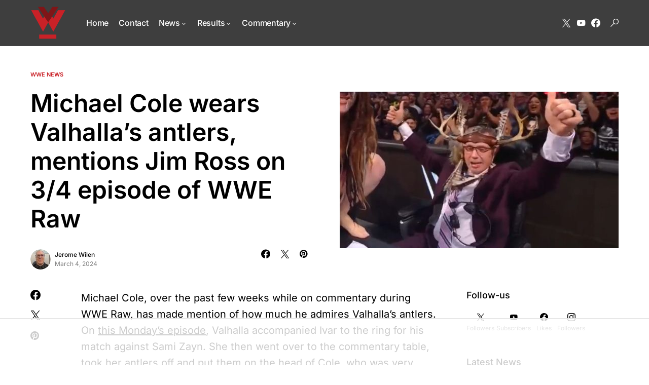

--- FILE ---
content_type: text/html
request_url: https://api.intentiq.com/profiles_engine/ProfilesEngineServlet?at=39&mi=10&dpi=936734067&pt=17&dpn=1&iiqidtype=2&iiqpcid=f9d3aaec-1e22-4c7e-85f5-e44ce1227c4d&iiqpciddate=1769016891344&pcid=75802c92-42c4-4430-afd4-760f71354ec8&idtype=3&gdpr=0&japs=false&jaesc=0&jafc=0&jaensc=0&jsver=0.33&testGroup=A&source=pbjs&ABTestingConfigurationSource=group&abtg=A&vrref=https%3A%2F%2Fwww.wrestleview.com
body_size: 56
content:
{"abPercentage":97,"adt":1,"ct":2,"isOptedOut":false,"data":{"eids":[]},"dbsaved":"false","ls":true,"cttl":86400000,"abTestUuid":"g_998b43c7-b949-4bea-ab26-56d65e4dee2b","tc":9,"sid":1834447220}

--- FILE ---
content_type: text/html; charset=utf-8
request_url: https://www.google.com/recaptcha/api2/aframe
body_size: 265
content:
<!DOCTYPE HTML><html><head><meta http-equiv="content-type" content="text/html; charset=UTF-8"></head><body><script nonce="SwEh1A7ZOsYE2HTyoOVT1Q">/** Anti-fraud and anti-abuse applications only. See google.com/recaptcha */ try{var clients={'sodar':'https://pagead2.googlesyndication.com/pagead/sodar?'};window.addEventListener("message",function(a){try{if(a.source===window.parent){var b=JSON.parse(a.data);var c=clients[b['id']];if(c){var d=document.createElement('img');d.src=c+b['params']+'&rc='+(localStorage.getItem("rc::a")?sessionStorage.getItem("rc::b"):"");window.document.body.appendChild(d);sessionStorage.setItem("rc::e",parseInt(sessionStorage.getItem("rc::e")||0)+1);localStorage.setItem("rc::h",'1769016903007');}}}catch(b){}});window.parent.postMessage("_grecaptcha_ready", "*");}catch(b){}</script></body></html>

--- FILE ---
content_type: text/css
request_url: https://ads.adthrive.com/sites/620ff9a0cc22ee70dadf9bb9/ads.min.css
body_size: 338
content:
/* White Background For Mobile Sticky Video Player */
.adthrive-collapse-mobile-background {
background-color: #fff!important;
}
.adthrive-top-collapse-close > svg > * {
stroke: black;
font-family: sans-serif;
}
.adthrive-top-collapse-wrapper-video-title,
.adthrive-top-collapse-wrapper-bar a a.adthrive-learn-more-link {
color: #000!important;
}
/* END White Background For Mobile Sticky Video Player */ 

/* Font Size ZD 325992 */
body.single .entry-content {
font-size:20px!important;
line-height:1.6;
}
/* END Font Size */

body.adthrive-device-desktop .ak-back-top {
    margin-bottom: 260px;
}

body.adthrive-device-tablet .ak-back-top {
    margin-bottom: 200px;
}

body.adthrive-device-phone .ak-back-top {
    margin-bottom: 30px;
}

body.wp-theme-newsy div[id^="cls-video-container"] {
    clear: both;
}

body.adthrive-device-desktop .adthrive-footer-message,
body.adthrive-device-tablet .adthrive-footer-message {
    margin-bottom:0;
    padding-bottom: 100px;
}

body.adthrive-device-phone .adthrive-footer-message {
    margin-bottom:0;
    padding-bottom: 60px;
}

--- FILE ---
content_type: text/plain
request_url: https://rtb.openx.net/openrtbb/prebidjs
body_size: -225
content:
{"id":"2b0569e7-0aa4-4f73-9915-f68fd64466e3","nbr":0}

--- FILE ---
content_type: text/plain
request_url: https://rtb.openx.net/openrtbb/prebidjs
body_size: -225
content:
{"id":"1a4d4f2c-ed34-406a-95f1-de60bf556366","nbr":0}

--- FILE ---
content_type: text/plain
request_url: https://rtb.openx.net/openrtbb/prebidjs
body_size: -225
content:
{"id":"37e7e12f-b226-4dd5-a711-55b9cb4cbcf1","nbr":0}

--- FILE ---
content_type: text/plain
request_url: https://rtb.openx.net/openrtbb/prebidjs
body_size: -84
content:
{"id":"9b715504-f1a6-4689-b031-26570fe3afdb","nbr":0}

--- FILE ---
content_type: text/plain
request_url: https://rtb.openx.net/openrtbb/prebidjs
body_size: -225
content:
{"id":"fcd7fbfb-191a-44dd-86da-8a3fe54b3be0","nbr":0}

--- FILE ---
content_type: text/plain; charset=UTF-8
request_url: https://at.teads.tv/fpc?analytics_tag_id=PUB_17002&tfpvi=&gdpr_consent=&gdpr_status=22&gdpr_reason=220&ccpa_consent=&sv=prebid-v1
body_size: 56
content:
ODQwM2RkODYtNDgxNC00ZDIyLTgwZjUtMzM3MmU2ODdiMjQ2Iy04MA==

--- FILE ---
content_type: text/plain; charset=utf-8
request_url: https://ads.adthrive.com/http-api/cv2
body_size: 6165
content:
{"om":["0163743-1891/85268","04298897otm","04897otm","04f5pusp","0929nj63","0a21cae6-91cb-4194-bf70-f96c77b4b3a4","0cpicd1q","0iyi1awv","0o3ed5fh","0p298ycs8g7","0p7rptpw","0pycs8g7","0sm4lr19","1","1011_302_56233468","1011_302_56233474","1011_302_56233478","1011_302_56233573","1011_302_56241521","1011_302_56652171","1011_302_57050804","1011_302_57055560","1011_302_57055564","101779_7764-1036209","101779_7764-1036210","1028_8728253","10ua7afe","11142692","11509227","1185:1610326728","11896988","118ep6wu","12010080","12010084","12010088","12168663","12171239","124682_650","124843_9","124844_22","124848_7","1374w81n","13mvd7kb","14ykosoj","1611092","1986:381846714","1nswb35c","1qycnxb6","1zx7wzcw","202430_200_EAAYACog7t9UKc5iyzOXBU.xMcbVRrAuHeIU5IyS9qdlP9IeJGUyBMfW1N0_","202d4qe7","206_262594","2132:42072323","2132:42375967","2132:42602443","2132:45327624","2132:45500578","2132:45562715","2132:45868996","2132:45999649","2132:46036736","2149:12168663","2249:553781814","2249:600523146","2249:650628516","2249:651118716","2249:664731943","2249:674673693","2249:691925891","2307:0pycs8g7","2307:28u7c6ez","2307:2gev4xcy","2307:3q6ynnxu","2307:6adqba78","2307:6b8inw6p","2307:6zub7msu","2307:72szjlj3","2307:794di3me","2307:8zkh523l","2307:96srbype","2307:9nex8xyd","2307:a0l7lmjs","2307:a1t6xdb7","2307:a566o9hb","2307:bn278v80","2307:bpecuyjx","2307:c1hsjx06","2307:duxvs448","2307:ehojwnap","2307:fk23o2nm","2307:fphs0z2t","2307:fqeh4hao","2307:hn3eanl8","2307:ij0o9c81","2307:jd035jgw","2307:jr169syq","2307:llssk7bx","2307:n3egwnq7","2307:np9yfx64","2307:nv0uqrqm","2307:oe31iwxh","2307:ouycdkmq","2307:owpdp17p","2307:s2ahu2ae","2307:t4zab46q","2307:t8b9twm5","2307:tsa21krj","2307:tty470r7","2307:u7pifvgm","2307:ubjltf5y","2307:v5w56b83","2307:x9fpymrp","23786440","2409_25495_176_CR52092920","2409_25495_176_CR52092923","2409_25495_176_CR52092958","2409_25495_176_CR52153848","2409_25495_176_CR52153849","2409_25495_176_CR52175340","2409_25495_176_CR52178314","2409_25495_176_CR52178315","2409_25495_176_CR52178316","2409_91366_409_216598","248493046","24966663","25_53v6aquw","25_8b5u826e","25_ctfvpw6w","25_op9gtamy","25_oz31jrd0","25_utberk8n","25_yi6qlg3p","25_ztlksnbe","2636_1101777_7764-1036199","2636_1101777_7764-1036202","2636_1101777_7764-1036203","2636_1101777_7764-1036204","2636_1101777_7764-1036207","2636_1101777_7764-1036208","2636_1101777_7764-1036209","2636_1101777_7764-1036210","2636_1101777_7764-1036212","2676:79096176","2676:79096185","2676:80072816","2676:85690708","2676:86082701","2676:86698138","27157563","2715_9888_262594","28925636","28933536","28u7c6ez","29102835","2939971","29402249","29414696","29414711","2974:8168473","2974:8168474","2974:8168475","2974:8168537","2974:8168539","2_206_554465","2bgi8qgg","2f413ddb-758e-4acb-89b0-ad4eb7e275bd","2gev4xcy","2gglwanz","2mk5t0sk","2mokbgft","2yvhdypt","3018/d69015364c4b7875a4c119bf2a02297e","308_125203_16","308_125204_12","32288936","32328839","32661694","326fa63a-b4fa-4dea-be6a-99975721a235","32j56hnc","33145655","3335_25247_700109379","3335_25247_700109393","33604789","33604871","34182009","3490:CR52212685","3490:CR52212687","3490:CR52223711","3490:CR52223725","34945989","3646_185414_T26335189","36478149","3658_120679_T25996036","3658_15078_fqeh4hao","3658_151356_1nswb35c","3658_155735_0pycs8g7","3658_179461_9925w9vu","3658_18008_duxvs448","3658_21647_a1t6xdb7","3658_608642_v31rs2oq","3658_93957_offogevi","3702_139777_24765460","3702_139777_24765466","3702_139777_24765468","3702_139777_24765476","3702_139777_24765477","3702_139777_24765484","3702_139777_24765489","3702_139777_24765494","3702_139777_24765497","3702_139777_24765500","3702_139777_24765527","3702_139777_24765530","3702_139777_24765531","3702_139777_24765534","3702_139777_24765537","3702_139777_24765540","3702_139777_24765544","3702_139777_24765546","3702_139777_24765548","377359969","381513943572","38557820","3858:9687143","39364467","3LMBEkP-wis","3b6281ef-2821-4461-9f4e-a6450c194480","3v2n6fcp","409_216326","409_216366","409_216394","409_216396","409_216397","409_216406","409_216416","409_220149","409_220338","409_223597","409_223599","409_225987","409_225988","409_226322","409_226336","409_226362","409_227223","409_227224","409_228065","409_228077","409_228349","409_228354","409_228356","409_228358","409_228362","409_228370","409_228371","409_228378","409_230727","439246469228","43a7ptxe","43jaxpr7","44023623","44629254","45327624","45563061","458901553568","45970140","46036624","46243_46_11063302","4771_67437_1610326628","481703827","48449219","485027845327","48629971","48877306","4941614","4941618","4947806","49606652","4972640","49874600","4aqwokyz","4etfwvf1","4fk9nxse","4ghpg1az","4qks9viz","4qxmmgd2","501349","501_76_f708abf8-97ff-459e-acea-dff5bfa9fd2a","51372434","52144870","521_425_203515","521_425_203529","521_425_203534","521_425_203618","521_425_203633","521_425_203635","521_425_203677","521_425_203693","521_425_203695","521_425_203696","521_425_203700","521_425_203728","521_425_203733","521_425_203885","521_425_203890","521_425_203893","521_425_203894","521_425_203907","521_425_203912","521_425_203934","521_425_203939","521_425_203952","521_425_203965","521_425_203967","522710","5316_139700_25804250-d0ee-4994-aba5-12c4113cd644","5316_139700_4d1cd346-a76c-4afb-b622-5399a9f93e76","5316_139700_bd0b86af-29f5-418b-9bb4-3aa99ec783bd","5316_139700_cebab8a3-849f-4c71-9204-2195b7691600","5316_139700_dc24b629-d4e4-419b-a245-472f5bdd43d9","5316_139700_e3bec6f0-d5db-47c8-9c47-71e32e0abd19","5316_139700_e57da5d6-bc41-40d9-9688-87a11ae6ec85","53v6aquw","54089812","549410","5510:1nswb35c","5510:c88kaley","5510:cymho2zs","5510:l6b7c4hm","5510:mznp7ktv","5510:ouycdkmq","5510:quk7w53j","5510:ujl9wsn7","5510:wfxqcwx7","5510:znl4u1zy","55116649","55167461","55221385","553781220","553781814","55763524","557_409_216366","557_409_216396","557_409_216486","557_409_220139","557_409_220333","557_409_220343","557_409_220344","557_409_220354","557_409_223589","557_409_228055","557_409_228059","557_409_228105","557_409_230731","558_93_4aqwokyz","558_93_4fk9nxse","558_93_a0oxacu8","558_93_qqvgscdx","560_74_18364017","560_74_18364062","560_74_18364134","56632486","56635955","5726594343","576777115309199355","58117332","58147757","588062576109","59780461","59856354","59873208","59873223","59873230","5989_1799740_703673804","5mh8a4a2","5nukj5da","5sfc9ja1","600618969","60360546","60618611","60825627","60f5a06w","61174524","61210719","61213159","61213355","613344ix","61524915","618576351","618653722","618876699","618980679","61900466","619089559","61916211","61916223","61932920","61932925","61932933","61932948","61932957","61xc53ii","62019933","62020288","6226505239","6226507991","6226527329","6226530649","6226543495","6250_66552_T26310990","6250_66552_T26312052","627225143","627227759","627309156","627309159","628015148","628086965","628153053","628222860","628223277","628360579","628360582","628444259","628444349","628444433","628444439","628456307","628456310","628456313","628456379","628456382","628456391","628622163","628622178","628622241","628622244","628622247","628622250","628683371","628687043","628687157","628687460","628687463","628803013","628841673","628990952","629007394","629009180","629167998","629168001","629168010","629168565","629171196","629171202","629255550","629350437","62978299","62980385","62981075","629817930","630137823","630928655","636401453420","63barbg1","63gwykf6","63t6qg56","648104664","652348592","652810138","659216891404","659530479","659713728691","661537341004","663293625","67adc2c4-30cc-406e-85a3-74fa1747879f","680597458938","680_99480_698468834","680_99480_698469937","680_99480_698470858","680_99480_698474013","680_99480_700109379","680_99480_700109383","680_99480_700109389","680_99480_700109391","683411537032","683821359302","696504949","697084452","697189965","697189971","697189989","697189994","697525824","697876986","697876994","697876999","699557820","69d4zxd1","6adqba78","6b8inw6p","6l5qanx0","6lmy2lg0","6mj57yc0","6n1cwui3","6tvpz4dn","6u4glzf8","6zt4aowl","700109389","700109399","700117707","701329615","702423494","702759095","702759138","702759436","702759599","702759665","703658870","704260738","705035662","705115233","705115332","705115442","705115523","705116521","705127202","705571398","706320080","71aegw5s","722839542471","729573858470","7354_111700_86509222","7354_115176_72004124","7354_138543_85807320","74243_74_18364017","74243_74_18364062","74243_74_18364087","74243_74_18364134","74_18364134","7560045181857375893","76h4vfa0","7732580","7764-1036204","7764-1036207","7764-1036208","7764-1036209","77gj3an4","79096172","79096182","794di3me","7969_149355_42564332","7969_149355_45327624","7969_149355_45871983","7969_149355_45999649","7a0tg1yi","7aabdc88-bda8-4a27-9bf4-430fb3601dfb","7cmeqmw8","7jvs1wj8","7qevw67b","7zogqkvf","80070365","80070373","80070391","80072814","80e54105-cdff-47c0-88e2-4ee39072f8ea","8152859","8152878","8152879","8172728","8172731","8172732","8193073","8193078","82133858","83443027","83443877","83443879","85402401","85480678","85480683","85480726","86082782","86509226","86509229","86509230","86698030","86744972","8b5u826e","8mv3pfbo","8orkh93v","8u2upl8r","8u696ss1","8zkh523l","9057/0328842c8f1d017570ede5c97267f40d","9057/211d1f0fa71d1a58cabee51f2180e38f","91950686","92qnnm8i","9598343","96srbype","97_8152859","97_8193073","97_8193078","98xzy0ek","9nex8xyd","9t6gmxuz","9vykgux1","9w2eeemy","9y91aee3","SChQFAH8jTE","_P-zIIc5ugE","a0l7lmjs","a0oxacu8","a1t6xdb7","a1vt6lsg","a4nw4c6t","a566o9hb","a7w365s6","a9bh8pnn","ajnkkyp6","akxfbxix","axa2hq5l","b5h6ex3r","bb541139-10c3-4ed5-a6d5-72fa062c1804","bd5xg6f6","bj4kmsd6","bn278v80","bp4f2d47","bpdqvav8","bpecuyjx","bpwmigtk","bvhq38fl","c1hsjx06","c1u7ixf4","c25uv8cd","c3jn1bgj","c7298mn7oi0","c7z0h277","c88kaley","cbsyo811","ce7bo7ga","ch0stsw2","cmpalw5s","cqant14y","cr-39qkyn25u9vd","cr-6ovjht2eu9vd","cr-6ovjht2euatj","cr-6ovjht2eubwe","cr-9cqtzf5vveri02","cr-9cqtzf5wveri02","cr-9hxzbqc08jrgv2","cr-aaqt0k1subwj","cr-aawz1h7subwj","cr-aawz1h7tubwj","cr-aawz1i2qubwj","cr-aawz2m6pubwj","cr-aawz3f3uubwj","cr-aawz3f3xubwj","cr-f6puwm2w27tf1","cr-f6puwm2x27tf1","cr-f6puwm2yu7tf1","cr-f6puwm2yw7tf1","cr-okttwdu0ubwe","cr-sk1vaer4ubwe","cr-zoku3ckwu9vd","cv0h9mrv","cymho2zs","czt3qxxp","d2ef8f3c-a55f-41c1-8636-e3449c2df160","d8xpzwgq","d9f6t30y","ddoadio1","dfp3jgeo","dft15s69","djstahv8","dpjydwun","dtm79nhf","duxvs448","dwghal43","e0qvl61l","e1298a2wlmi","e2c76his","eb9vjo1r","ed298kk1gna","edkk1gna","ehojwnap","eiqtrsdn","ekocpzhh","eud1td0t","f422o4a8","fjp0ceax","fjzzyur4","fk23o2nm","flgb97td","fmmrtnw7","fmuvtuv2","fovbyhjn","fp298hs0z2t","fphs0z2t","fq298eh4hao","fqeh4hao","fqycrjom","fwpo5wab","g3tr58j9","g4m2hasl","g9z79oc7","gix2ylp1","gjwam5dw","gn3plkq1","h0cw921b","h5p8x4yp","h600umfj","hdfbap3h","heyp82hb","hf9ak5dg","hffavbt7","hi7kyo3v","hn3eanl8","hpybs82n","hqz7anxg","hr2985uo0z9","hxxrc6st","ib90d3k7","ikek48r0","iu5svso2","iv9u083l","j39smngx","j4r0agpc","jd035jgw","jq298895ajv","jr169syq","k1aq2uly","k6mxdk4o","kecbwzbd","kk2985768bd","klqiditz","ksrdc5dk","kz8629zd","l45j4icj","llssk7bx","lmi8pfvy","lp37a2wq","lqik9cb3","lr298yy2wkw","lryy2wkw","lu0m1szw","lx2m2l9v","m00a5urx","m3128oiv","m9tz4e6u","mk19vci9","mmr74uc4","mnzinbrt","mtsc0nih","mvs8bhbb","mznp7ktv","n3egwnq7","np9yfx64","o6aixi0z","oe31iwxh","offogevi","ofoon6ir","ot91zbhz","ouycdkmq","owpdp17p","oyophs7h","oz31jrd0","ozdii3rw","p3lqbugu","pe0gcg4w","pilv78fi","pl298th4l1a","plth4l1a","pvu20l8t","pz8lwofu","pzgd3hum","q0nt8p8d","q9I-eRux9vU","q9plh3qd","qen3mj4l","qf5s1601","qffuo3l3","qfy64iwb","qjinld2m","qqvgscdx","qsfx8kya","quk7w53j","rbs0tzzw","rrlikvt1","rxj4b6nw","s4s41bit","sdodmuod","sfz2f81x","sslkianq","ssnofwh5","t34l2d9w","t4zab46q","t5kb9pme","t73gfjqn","t7jqyl3m","t8b9twm5","t8qogbhp","tchmlp1j","tfbg3n3b","thto5dki","ti0s3bz3","tqejxuf9","u3kgq35b","u7p1kjgp","u7pifvgm","ubjltf5y","ud61dfyz","uf7vbcrs","ujl9wsn7","uk9x4xmh","v31rs2oq","v4rfqxto","v5w56b83","v9k6m2b0","ven7pu1c","veuwcd3t","vk8u5qr9","vkqnyng8","vnc30v3n","vtri9xns","wfxqcwx7","wt0wmo2s","wvye2xa9","wy75flx2","x0lc61jh","x22981s451d","x716iscu","xdaezn6y","xtxa8s2d","xz9ajlkq","y0tb00js","y51tr986","ybgpfta6","yi5c56c7","yi6qlg3p","ylz2n35t","z4ptnka9","zf298exqyi5","zfexqyi5","zj3di034","znl4u1zy","zpm9ltrh","zw6jpag6","zwzjgvpw","zxaju0ay","7979132","7979135"],"pmp":[],"adomains":["1md.org","a4g.com","about.bugmd.com","acelauncher.com","adameve.com","adelion.com","adp3.net","advenuedsp.com","aibidauction.com","aibidsrv.com","akusoli.com","allofmpls.org","arkeero.net","ato.mx","avazutracking.net","avid-ad-server.com","avid-adserver.com","avidadserver.com","aztracking.net","bc-sys.com","bcc-ads.com","bidderrtb.com","bidscube.com","bizzclick.com","bkserving.com","bksn.se","brightmountainads.com","bucksense.io","bugmd.com","ca.iqos.com","capitaloneshopping.com","cdn.dsptr.com","clarifion.com","clean.peebuster.com","cotosen.com","cs.money","cwkuki.com","dallasnews.com","dcntr-ads.com","decenterads.com","derila-ergo.com","dhgate.com","dhs.gov","digitaladsystems.com","displate.com","doyour.bid","dspbox.io","envisionx.co","ezmob.com","fla-keys.com","fmlabsonline.com","g123.jp","g2trk.com","gadgetslaboratory.com","gadmobe.com","getbugmd.com","goodtoknowthis.com","gov.il","grosvenorcasinos.com","guard.io","hero-wars.com","holts.com","howto5.io","http://bookstofilm.com/","http://countingmypennies.com/","http://fabpop.net/","http://folkaly.com/","http://gameswaka.com/","http://gowdr.com/","http://gratefulfinance.com/","http://outliermodel.com/","http://profitor.com/","http://tenfactorialrocks.com/","http://vovviral.com/","https://instantbuzz.net/","https://www.royalcaribbean.com/","ice.gov","imprdom.com","justanswer.com","liverrenew.com","longhornsnuff.com","lovehoney.com","lowerjointpain.com","lymphsystemsupport.com","meccabingo.com","media-servers.net","medimops.de","miniretornaveis.com","mobuppsrtb.com","motionspots.com","mygrizzly.com","myiq.com","myrocky.ca","national-lottery.co.uk","nbliver360.com","ndc.ajillionmax.com","nibblr-ai.com","niutux.com","nordicspirit.co.uk","notify.nuviad.com","notify.oxonux.com","own-imp.vrtzads.com","paperela.com","paradisestays.site","parasiterelief.com","peta.org","pfm.ninja","photoshelter.com","pixel.metanetwork.mobi","pixel.valo.ai","plannedparenthood.org","plf1.net","plt7.com","pltfrm.click","printwithwave.co","privacymodeweb.com","rangeusa.com","readywind.com","reklambids.com","ri.psdwc.com","royalcaribbean.com","royalcaribbean.com.au","rtb-adeclipse.io","rtb-direct.com","rtb.adx1.com","rtb.kds.media","rtb.reklambid.com","rtb.reklamdsp.com","rtb.rklmstr.com","rtbadtrading.com","rtbsbengine.com","rtbtradein.com","saba.com.mx","safevirus.info","securevid.co","seedtag.com","servedby.revive-adserver.net","shift.com","simple.life","smrt-view.com","swissklip.com","taboola.com","tel-aviv.gov.il","temu.com","theoceanac.com","track-bid.com","trackingintegral.com","trading-rtbg.com","trkbid.com","truthfinder.com","unoadsrv.com","usconcealedcarry.com","uuidksinc.net","vabilitytech.com","vashoot.com","vegogarden.com","viewtemplates.com","votervoice.net","vuse.com","waardex.com","wapstart.ru","wdc.go2trk.com","weareplannedparenthood.org","webtradingspot.com","www.royalcaribbean.com","xapads.com","xiaflex.com","yourchamilia.com"]}

--- FILE ---
content_type: text/plain
request_url: https://rtb.openx.net/openrtbb/prebidjs
body_size: -225
content:
{"id":"6e66dbd6-36bf-4910-8169-06ea94ef4290","nbr":0}

--- FILE ---
content_type: text/plain
request_url: https://rtb.openx.net/openrtbb/prebidjs
body_size: -225
content:
{"id":"60f61c06-c3a0-44ec-b436-94af3b7c880f","nbr":0}

--- FILE ---
content_type: text/plain
request_url: https://rtb.openx.net/openrtbb/prebidjs
body_size: -225
content:
{"id":"7be503f6-ba5f-4fcf-80ba-d751201776a8","nbr":0}